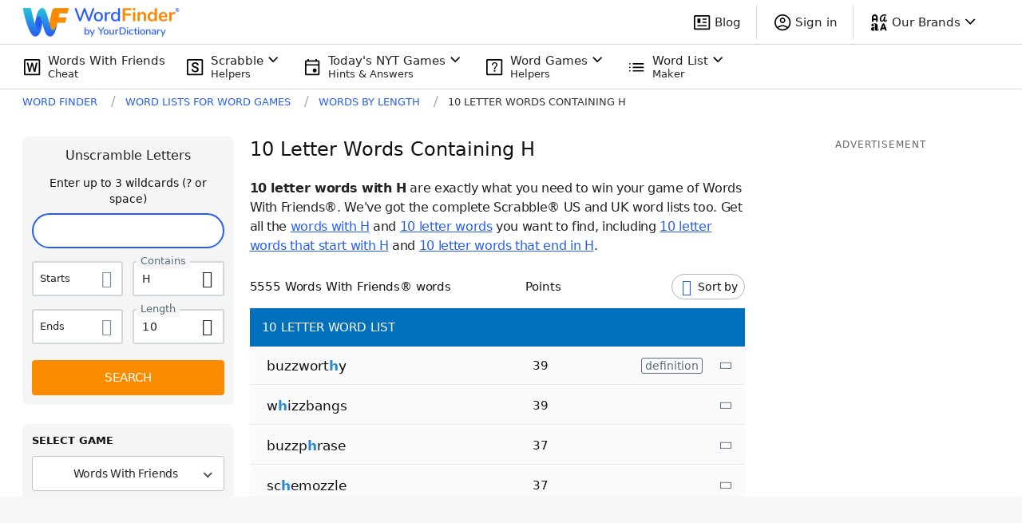

--- FILE ---
content_type: application/javascript; charset=utf-8
request_url: https://fundingchoicesmessages.google.com/f/AGSKWxUCbdY-hXIAj9UMQdx2ARVsoqWXkH1MY0AQ2vzPbqVb62e0kCg3A-gJs0u-fEdvNhxX3s2yvuHV_7l9kU69ViFajvFc6jJaYuXDMQnTB4cXBnHJQ-50-qs-QysxrG1pjQDqn6c4UTdCmV5bbtvd4eBccbEgh988B4ywseUwkIYdyzqt8xnCQFGReDfv/_/adsense2./AdSpace160x60./ad/rectangle./sample728x90ad./openx.
body_size: -1290
content:
window['14d06469-22f2-4c5f-ab14-fb52d4f184d5'] = true;